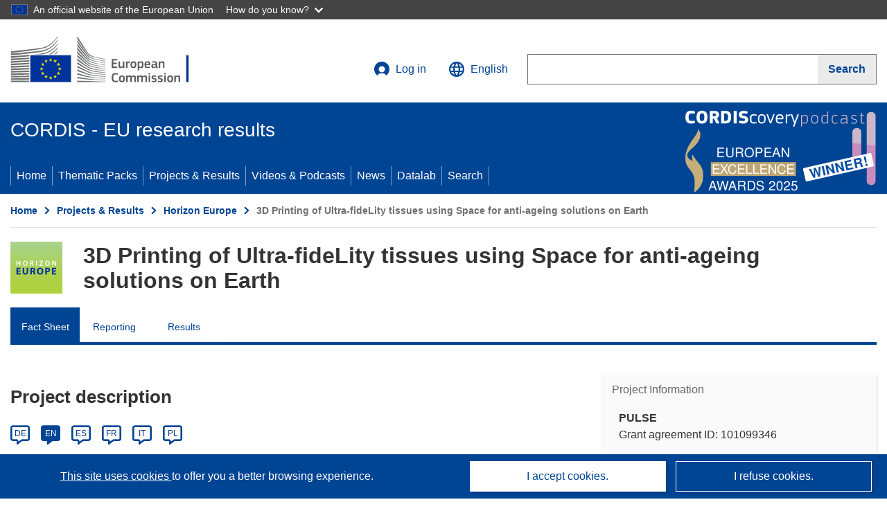

--- FILE ---
content_type: application/javascript; charset=UTF-8
request_url: https://cordis.europa.eu/datalab/visualisations/widget/api/getJsonpRsc.php?lv=en&rsc=lab-pcontrib&callback=jQuery37107478914033840094_1769005358627&_=1769005358635
body_size: 276
content:
jQuery37107478914033840094_1769005358627({
	"pcontrib": {
		"id_required": "An ID is required!",
		"harv_prj_data": "Harvest project data from CORDIS",
		"update_chart": "Update contribution chart...",
		"update_map": "Geocode organizations and update map...",
		"project_not_exist": "Project does not exist",
		"unknown_error": "Data processing failed for unknown reason!",
		"random_project_pick": "Random project pickup...let's try with ",
		"autoload_project": "Autoload project",
		"form": {
			"search_field_id": "Project ID",
			"search_field_id_help": "ex. 004182 or R2041 or 734645 or 503216",
			"search_button_go": "Go!",
			"search_button_random": "Get a random project"
		}
	}
}
)

--- FILE ---
content_type: application/javascript; charset=UTF-8
request_url: https://cordis.europa.eu/datalab/visualisations/widget/api/getJsonpRsc.php?lv=&rsc=embargo&callback=jQuery37107478914033840094_1769005358627&_=1769005358628
body_size: -356
content:
jQuery37107478914033840094_1769005358627({"countries" : []}
)

--- FILE ---
content_type: application/javascript; charset=UTF-8
request_url: https://cordis.europa.eu/datalab/visualisations/widget/api/renderWidget.php?action=run&pid=101099346&target=WidgetPlaceHolder&displaymeta=off&fullscreen=on&css=%2Fdatalab%2Fvisualisations%2Fwidget%2Fcss%2FwidgetMapContrib.css&type=project-contrib-map&lv=en&rootUrl=https%3A%2F%2Fcordis.europa.eu%2Fdatalab%2Fvisualisations&apikey=340e55f9-f2df-496a-9e06-99d918abede7&callback=jQuery37107478914033840094_1769005358627&_=1769005358636
body_size: 4112
content:
jQuery37107478914033840094_1769005358627("<script>$(document).ready(function() {initMap(\"WidgetPlaceHolder\",false, true);showProjectContribOnMap('WidgetPlaceHolder','{\"contributors\":[{\"rcn\":\"1907946\",\"name\":\"MEDIZINISCHE UNIVERSITAT GRAZ\",\"type\":\"participant\",\"terminated\":\"false\",\"active\":\"true\",\"order\":\"6\",\"ecContribution\":\"153225\",\"netEcContribution\":\"153225\",\"totalCost\":\"153225\",\"street\":\"NEUE STIFTINGTALSTRASSE 6\",\"postalCode\":\"8010\",\"postBox\":\"N\\\\\\\/A\",\"city\":\"GRAZ\",\"countryCode\":\"AT\",\"latlon\":\"47.0797618,15.464842\",\"url\":\"http:\\\\\\\/\\\\\\\/www.medunigraz.at\",\"activityType\":\"Higher or Secondary Education Establishments\"},{\"rcn\":\"1909037\",\"name\":\"OTTO-VON-GUERICKE-UNIVERSITAET MAGDEBURG\",\"type\":\"participant\",\"terminated\":\"false\",\"active\":\"true\",\"order\":\"2\",\"ecContribution\":\"479996.25\",\"netEcContribution\":\"479996.25\",\"totalCost\":\"479996.25\",\"street\":\"UNIVERSITAETSPLATZ  2\",\"postalCode\":\"39106\",\"postBox\":\"4120\",\"city\":\"Magdeburg\",\"countryCode\":\"DE\",\"latlon\":\"52.1405175,11.6409051\",\"url\":\"http:\\\\\\\/\\\\\\\/www.med.uni-magdeburg.de\\\\\\\/fme\\\\\\\/institute\\\\\\\/iim\\\\\\\/\",\"activityType\":\"Higher or Secondary Education Establishments\"},{\"rcn\":\"1967799\",\"name\":\"METATISSUE - BIOSOLUTIONS, LDA\",\"type\":\"participant\",\"terminated\":\"false\",\"active\":\"true\",\"order\":\"8\",\"ecContribution\":\"540000\",\"netEcContribution\":\"540000\",\"totalCost\":\"540000\",\"street\":\"PCI PARQUE DE CIENCIA E INOVACAO EDIFICIO CENTRAL VIA DO CONHECIMENTO\",\"postalCode\":\"3830-352\",\"postBox\":\"\",\"city\":\"ILHAVO\",\"countryCode\":\"PT\",\"latlon\":\"40.6109125,-8.705250676239082\",\"activityType\":\"Private for-profit entities (excluding Higher or Secondary Education Establishments)\"},{\"rcn\":\"1982306\",\"name\":\"RD INNOVATION APS\",\"type\":\"participant\",\"terminated\":\"false\",\"active\":\"true\",\"order\":\"7\",\"ecContribution\":\"213062.5\",\"netEcContribution\":\"213062.5\",\"totalCost\":\"213062.5\",\"street\":\"AMAGER STRANDVEJ 60\",\"postalCode\":\"2300\",\"postBox\":\"\",\"city\":\"Copenhagen S\",\"countryCode\":\"DK\",\"latlon\":\"55.66489,12.628826\",\"activityType\":\"Private for-profit entities (excluding Higher or Secondary Education Establishments)\"},{\"rcn\":\"1907226\",\"name\":\"SPACE APPLICATIONS SERVICES NV\",\"type\":\"participant\",\"terminated\":\"false\",\"active\":\"true\",\"order\":\"4\",\"ecContribution\":\"1160375\",\"netEcContribution\":\"1160375\",\"totalCost\":\"1160375\",\"street\":\"LEUVENSESTEENWEG 325\",\"postalCode\":\"1932\",\"postBox\":\"\",\"city\":\"Zaventem\",\"countryCode\":\"BE\",\"latlon\":\"50.8704937,4.4611755229225\",\"url\":\"https:\\\\\\\/\\\\\\\/www.spaceapplications.com\",\"activityType\":\"Private for-profit entities (excluding Higher or Secondary Education Establishments)\"},{\"rcn\":\"1905951\",\"name\":\"UNIVERSITEIT MAASTRICHT\",\"type\":\"coordinator\",\"terminated\":\"false\",\"active\":\"true\",\"order\":\"1\",\"ecContribution\":\"1407075\",\"netEcContribution\":\"1407075\",\"totalCost\":\"1407075\",\"street\":\"MINDERBROEDERSBERG 4\",\"postalCode\":\"6200 MD\",\"postBox\":\"616\",\"city\":\"Maastricht\",\"countryCode\":\"NL\",\"latlon\":\"50.8470561,5.6865553\",\"url\":\"http:\\\\\\\/\\\\\\\/www.maastrichtuniversity.nl\",\"activityType\":\"Higher or Secondary Education Establishments\"},{\"rcn\":\"1906607\",\"name\":\"STUDIECENTRUM VOOR KERNENERGIE \\\\\\\/ CENTRE D\\u0027ETUDE DE L\\u0027ENERGIE NUCLEAIRE\",\"type\":\"participant\",\"terminated\":\"false\",\"active\":\"true\",\"order\":\"3\",\"ecContribution\":\"428845\",\"netEcContribution\":\"428845\",\"totalCost\":\"428845\",\"street\":\"AVENUE HERRMANN DEBROUX 40\",\"postalCode\":\"1160\",\"postBox\":\"\",\"city\":\"BRUXELLES\",\"countryCode\":\"BE\",\"latlon\":\"50.8133266,4.430577425155763\",\"url\":\"https:\\\\\\\/\\\\\\\/www.sckcen.be\",\"activityType\":\"Research Organisations\"},{\"rcn\":\"1909969\",\"name\":\"IN SRL\",\"type\":\"participant\",\"terminated\":\"false\",\"active\":\"true\",\"order\":\"5\",\"ecContribution\":\"215000\",\"netEcContribution\":\"215000\",\"totalCost\":\"215000\",\"street\":\"VIA CARDUCCI 9A\",\"postalCode\":\"33100\",\"postBox\":\"\",\"city\":\"UDINE\",\"countryCode\":\"IT\",\"latlon\":\"45.9764369,13.3262532\",\"activityType\":\"Private for-profit entities (excluding Higher or Secondary Education Establishments)\"}]}');});<\/script>")

--- FILE ---
content_type: application/javascript; charset=UTF-8
request_url: https://cordis.europa.eu/datalab/visualisations/widget/api/getVersion.php?callback=jQuery37107478914033840094_1769005358627&_=1769005358629
body_size: -367
content:
jQuery37107478914033840094_1769005358627("12.3.0")